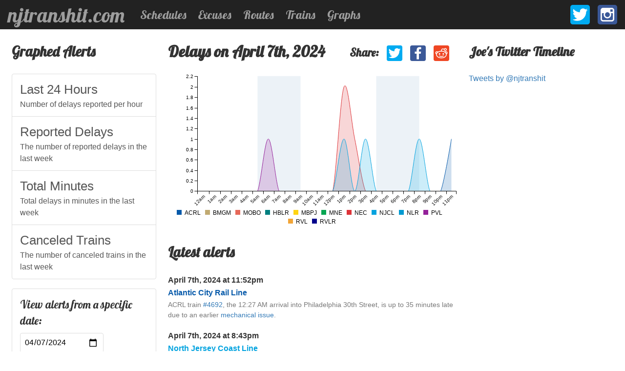

--- FILE ---
content_type: text/html; charset=UTF-8
request_url: https://njtranshit.com/graph/count/2024-04-07
body_size: 3538
content:
<!DOCTYPE html><html lang="en"><head><title>Delays on April 7th, 2024 - njtranshit.com</title><meta charset="utf-8" /><meta name="viewport" content="width=device-width, initial-scale=1"><meta http-equiv="X-UA-Compatible" content="IE=edge"><meta name="theme-color" content="#222222"><meta property="og:site_name" content="njtranshit"><meta property="og:url" content="https://njtranshit.com"><meta property="og:type" content="website"><meta property="og:image" content="http://njtranshit.com/transhit-led-share.png"><meta property="fb:admins" content="773032085"><meta property="twitter:account_id" content="4503599628115526"><meta name="keywords" content="New Jersey,public,transit,rail,schedule,riverline,northeast corridor,coast line,main, bergen,essex,montclair,pascack,raritan,valley,delay,excuse,maintenance,signal,problem,issue,nj transit trip planner"><meta property="og:type" content="article"><meta property="og:title" content="Delays on April 7th, 2024"><meta property="og:description" content="Most used excuse &quot;congestion&quot;"><link href="https://cdnjs.cloudflare.com/ajax/libs/c3/0.7.18/c3.min.css" media="screen" rel="stylesheet" type="text/css" /><script src="https://cdnjs.cloudflare.com/ajax/libs/d3/5.16.0/d3.min.js" charset="utf-8"></script><script src="https://cdnjs.cloudflare.com/ajax/libs/c3/0.7.18/c3.min.js" charset="utf-8"></script><link href="//fonts.googleapis.com/css?family=Lobster" media="screen" rel="stylesheet" type="text/css"><link href="/style.min.css?18662d2a756c0aed392c311035347330" rel="stylesheet" type="text/css"><link rel="shortcut icon" href="/favicon.ico" /><link rel="canonical" href="https://njtranshit.com/graph/count/2024-04-07" /><script src="/script.min.js?d0787cdd316904109cde6717e51f3828" charset="utf-8"></script></head><body><nav class="nav"><a class="nav__brand" href="/">njtranshit.com</a><button class="nav__toggle js-hamburger"><span></span><span></span><span></span></button><ul class="nav__subnav"><li><a href="https://njtranshit.com/schedules">Schedules</a></li><li><a href="https://njtranshit.com/excuses">Excuses</a></li><li><a href="https://njtranshit.com/routes">Routes</a></li><li><a href="https://njtranshit.com/trains">Trains</a></li><li><a href="https://njtranshit.com/graphs">Graphs</a></li></ul><ul class="nav__social"><li><a href="https://x.com/njtranshit" target="_blank" title="Follow njtranshit on X" class="social__profile twitter"><span>X</span></a></li><li><a href="https://instagram.com/njtranshit" target="_blank" title="Follow njtranshit on Instagram" class="social__profile instagram"><span>Instagram</span></a></li></ul></nav><section class="grid-1-2-1__center "><main class="content"><ul class="social-share "><li><h4 class="heading">Share:</li></li><li><a href="#" title="Share on Twitter" class="social-share__item twitter"><span>Tweet</span></a></li><li><a href="#" title="Share on Facebook" class="social-share__item facebook"><span>Facebook</span></a></li><li><a href="#" title="Share on Reddit" class="social-share__item reddit"><span>Reddit</span></a></li></ul><h1>Delays on April 7th, 2024</h1><div id="chart1"></div><script>
  ready(function () {
    var chart = c3.generate({"bindto":"#chart1","point":{"show":false},"data":{"x":"x","type":"area-spline","columns":[["ACRL",0,0,0,0,0,0,0,0,0,0,0,0,0,0,0,0,0,0,0,0,0,0,0,1],["BMGM",0,0,0,0,0,0,0,0,0,0,0,0,0,0,0,0,0,0,0,0,0,0,0,0],["MOBO",0,0,0,0,0,0,0,0,0,0,0,0,0,0,0,0,0,0,0,0,0,0,0,0],["HBLR",0,0,0,0,0,0,0,0,0,0,0,0,0,0,0,0,0,0,0,0,0,0,0,0],["MBPJ",0,0,0,0,0,0,0,0,0,0,0,0,0,0,0,0,0,0,0,0,0,0,0,0],["MNE",0,0,0,0,0,0,0,0,0,0,0,0,0,0,0,0,0,0,0,0,0,0,0,0],["NEC",0,0,0,0,0,0,0,0,0,0,0,0,0,2,1,0,0,0,0,0,0,0,0,0],["NJCL",0,0,0,0,0,0,0,0,0,0,0,0,0,1,0,1,0,0,0,0,1,0,0,0],["NLR",0,0,0,0,0,0,0,0,0,0,0,0,0,0,0,0,0,0,0,0,0,0,0,0],["PVL",0,0,0,0,0,0,1,0,0,0,0,0,0,0,0,0,0,0,0,0,0,0,0,0],["RVL",0,0,0,0,0,0,0,0,0,0,0,0,0,0,0,0,0,0,0,0,0,0,0,0],["RVLR",0,0,0,0,0,0,0,0,0,0,0,0,0,0,0,0,0,0,0,0,0,0,0,0],["x","12am","1am","2am","3am","4am","5am","6am","7am","8am","9am","10am","11am","12pm","1pm","2pm","3pm","4pm","5pm","6pm","7pm","8pm","9pm","10pm","11pm"]],"colors":{"ACRL":"#075AAA","BMGM":"C1AA72","MOBO":"#E66859","HBLR":"#008080","MBPJ":"#FFD411","MNE":"#08A652","NEC":"#DD3439","NJCL":"#03A3DF","NLR":"#009AD1","PVL":"#94219A","RVL":"#F2A537","RVLR":"#00008B"}},"axis":{"x":{"tick":{"multiline":false,"fit":true,"rotate":-45},"height":40,"type":"category","rotate":-45},"y":{"label":{"position":"outer-middle"}}},"regions":[{"axis":"x","start":5,"end":6,"class":"rush-hour"},{"axis":"x","start":6,"end":7,"class":"rush-hour"},{"axis":"x","start":7,"end":8,"class":"rush-hour"},{"axis":"x","start":8,"end":9,"class":"rush-hour"},{"axis":"x","start":16,"end":17,"class":"rush-hour"},{"axis":"x","start":17,"end":18,"class":"rush-hour"},{"axis":"x","start":18,"end":19,"class":"rush-hour"},{"axis":"x","start":19,"end":20,"class":"rush-hour"}]});
  });
  </script><h2>Latest alerts</h2><div class="logs"><div class="logs__item"><dl><dt><a href="https://njtranshit.com/graph/count/2024-04-07">
      April 7th, 2024 at 11:52pm
    </a></dt><dd><a href="https://njtranshit.com/route/1/atlantic-city-rail-line"
      class="line line-ACRL">
      Atlantic City Rail Line
    </a></dd><dd class="text-muted">
    ACRL train <a href="/train/4692">#4692</a>, the 12:27 AM arrival into Philadelphia 30th Street, is up to 35 minutes late due to an earlier <a href="/excuse/2/mechanical-problem">mechanical issue</a>.
  </dd></dl></div><div class="logs__item"><dl><dt><a href="https://njtranshit.com/graph/count/2024-04-07">
      April 7th, 2024 at 8:43pm
    </a></dt><dd><a href="https://njtranshit.com/route/11/north-jersey-coast-line"
      class="line line-NJCL">
      North Jersey Coast Line
    </a></dd><dd class="text-muted">
    NJCL train <a href="/train/7673">#7673</a>, the 8:29PM arrival into Rahway is up to 15-minutes late due to <a href="/excuse/3/congestion">congestion</a> from Amtrak programmed track maintenance.
  </dd></dl></div><div class="logs__item"><dl><dt><a href="https://njtranshit.com/graph/count/2024-04-07">
      April 7th, 2024 at 3:51pm
    </a></dt><dd><a href="https://njtranshit.com/route/11/north-jersey-coast-line"
      class="line line-NJCL">
      North Jersey Coast Line
    </a></dd><dd class="text-muted">
    NJCL train # 7240, the 3:42PM arrival into PSNY is up to 20-minutes late due to <a href="/excuse/45/police-activity">police activity</a> at Newark Penn Station.
  </dd></dl></div><div class="logs__item"><dl><dt><a href="https://njtranshit.com/graph/count/2024-04-07">
      April 7th, 2024 at 2:58pm
    </a></dt><dd><a href="https://njtranshit.com/route/10/northeast-corridor"
      class="line line-NEC">
      Northeast Corridor
    </a></dd><dd class="text-muted">
    NEC train <a href="/train/7840">#7840</a>, the 3:34PM arrival into PSNY is up to 30-minute late due to <a href="/excuse/2211/equipment-availability">equipment availability</a>. 
  </dd></dl></div><div class="logs__item"><dl><dt><a href="https://njtranshit.com/graph/count/2024-04-07">
      April 7th, 2024 at 1:07pm
    </a></dt><dd><a href="https://njtranshit.com/route/10/northeast-corridor"
      class="line line-NEC">
      Northeast Corridor
    </a></dd><dd class="text-muted">
    NEC train <a href="/train/7841">#7841</a>, the 1:48 PM arrival into Trenton, is up to 25 min. late following earlier <a href="/excuse/1571/congestion-with-late-train">congestion with late train</a> #7839.
  </dd></dl></div><div class="logs__item"><dl><dt><a href="https://njtranshit.com/graph/count/2024-04-07">
      April 7th, 2024 at 1:03pm
    </a></dt><dd><a href="https://njtranshit.com/route/11/north-jersey-coast-line"
      class="line line-NJCL">
      North Jersey Coast Line
    </a></dd><dd class="text-muted">
    Update: NJCL train <a href="/train/7241">#7241</a>, the 1:38 PM arrival into Long Branch, is up to 30 min. late following earlier <a href="/excuse/3/congestion">congestion</a> from late train <a href="/train/7839">#7839</a>. 
  </dd></dl></div><div class="logs__item"><dl><dt><a href="https://njtranshit.com/graph/count/2024-04-07">
      April 7th, 2024 at 1:02pm
    </a></dt><dd><a href="https://njtranshit.com/route/10/northeast-corridor"
      class="line line-NEC">
      Northeast Corridor
    </a></dd><dd class="text-muted">
    Update: NEC train <a href="/train/7839">#7839</a>, the 12:37 PM arrival into Rahway, is up to 35 min. late following earlier <a href="/excuse/45/police-activity">police activity</a> at North Elizabeth. 
  </dd></dl></div><div class="logs__item"><dl><dt><a href="https://njtranshit.com/graph/count/2024-04-07">
      April 7th, 2024 at 6:23am
    </a></dt><dd><a href="https://njtranshit.com/route/14/pascack-valley-line"
      class="line line-PVL">
      Pascack Valley Line
    </a></dd><dd class="text-muted">
    PVL train <a href="/train/2100">#2100</a>, the 7:15 AM arrival to Hoboken is up to 15 min. late due to earlier <a href="/excuse/2214/engineer-availability">engineer availability</a>. 
  </dd></dl></div></div></main><aside class="left"><h2>Graphed Alerts</h2><div class="list-group"><a href="https://njtranshit.com/graph/count-hourly" class="list-group-item "><h3 class="heading">Last 24 Hours</h3><span>Number of delays reported per hour</span></a><a href="https://njtranshit.com/graph/latest-count" class="list-group-item "><h3 class="heading">Reported Delays</h3><span>The number of reported delays in the last week</span></a><a href="https://njtranshit.com/graph/latest-total" class="list-group-item "><h3 class="heading">Total Minutes</h3><span>Total delays in minutes in the last week</span></a><a href="https://njtranshit.com/graph/canceled" class="list-group-item "><h3 class="heading">Canceled Trains</h3><span>The number of canceled trains in the last week</span></a></div><div class="form"><form name="date-graph"
      onsubmit="var v=document.forms['date-graph'].elements['date'].value;if(v.length){window.location='/graph/count/'+v;};return false;"><div class="form__group"><label class="form__label" for="date">View alerts from a specific date:</label><div class="form__item"><input type="date" name="date" placeholder="Select a date" value="2024-04-07"></div></div><button type="submit" class="form__button">Submit</button></form></div><h2>Notable dates <small>with alert counts</small></h2><div class="list-group" role="list"><a href="https://njtranshit.com/graph/count/2020-02-27" class="list-group-item" role="listitem"><span class="badge">253</span>
        February 27th, 2020
      </a><a href="https://njtranshit.com/graph/count/2018-11-13" class="list-group-item" role="listitem"><span class="badge">237</span>
        November 13th, 2018
      </a><a href="https://njtranshit.com/graph/count/2020-03-13" class="list-group-item" role="listitem"><span class="badge">234</span>
        March 13th, 2020
      </a><a href="https://njtranshit.com/graph/count/2018-11-02" class="list-group-item" role="listitem"><span class="badge">223</span>
        November 2nd, 2018
      </a><a href="https://njtranshit.com/graph/count/2017-04-03" class="list-group-item" role="listitem"><span class="badge">220</span>
        April 3rd, 2017
      </a><a href="https://njtranshit.com/graph/count/2017-03-24" class="list-group-item" role="listitem"><span class="badge">214</span>
        March 24th, 2017
      </a><a href="https://njtranshit.com/graph/count/2019-01-31" class="list-group-item" role="listitem"><span class="badge">201</span>
        January 31st, 2019
      </a><a href="https://njtranshit.com/graph/count/2018-09-10" class="list-group-item" role="listitem"><span class="badge">179</span>
        September 10th, 2018
      </a><a href="https://njtranshit.com/graph/count/2018-01-08" class="list-group-item" role="listitem"><span class="badge">179</span>
        January 8th, 2018
      </a><a href="https://njtranshit.com/graph/count/2017-04-05" class="list-group-item" role="listitem"><span class="badge">177</span>
        April 5th, 2017
      </a><a href="https://njtranshit.com/graph/count/2017-04-04" class="list-group-item" role="listitem"><span class="badge">172</span>
        April 4th, 2017
      </a><a href="https://njtranshit.com/graph/count/2018-03-16" class="list-group-item" role="listitem"><span class="badge">169</span>
        March 16th, 2018
      </a><a href="https://njtranshit.com/graph/count/2017-03-15" class="list-group-item" role="listitem"><span class="badge">168</span>
        March 15th, 2017
      </a><a href="https://njtranshit.com/graph/count/2018-01-12" class="list-group-item" role="listitem"><span class="badge">157</span>
        January 12th, 2018
      </a><a href="https://njtranshit.com/graph/count/2018-03-09" class="list-group-item" role="listitem"><span class="badge">156</span>
        March 9th, 2018
      </a><a href="https://njtranshit.com/graph/count/2019-07-02" class="list-group-item" role="listitem"><span class="badge">155</span>
        July 2nd, 2019
      </a><a href="https://njtranshit.com/graph/count/2016-01-25" class="list-group-item" role="listitem"><span class="badge">151</span>
        January 25th, 2016
      </a><a href="https://njtranshit.com/graph/count/2018-11-12" class="list-group-item" role="listitem"><span class="badge">151</span>
        November 12th, 2018
      </a><a href="https://njtranshit.com/graph/count/2015-02-02" class="list-group-item" role="listitem"><span class="badge">150</span>
        February 2nd, 2015
      </a><a href="https://njtranshit.com/graph/count/2015-11-25" class="list-group-item" role="listitem"><span class="badge">149</span>
        November 25th, 2015
      </a></div></aside><aside class="right"><div><h3>Joe's Twitter Timeline</h3><a class="twitter-timeline" data-chrome="noheader,nofooter" data-tweet-limit="7" href="https://twitter.com/njtranshit">Tweets by @njtranshit</a><script async src="https://platform.twitter.com/widgets.js" charset="utf-8"></script></div></aside></section><script async src="https://www.googletagmanager.com/gtag/js?id=UA-3790924-9"></script><script>
      window.dataLayer = window.dataLayer || [];
      function gtag(){dataLayer.push(arguments);}
      gtag('js', new Date());
      gtag('config', 'UA-3790924-9');
    </script></body></html>